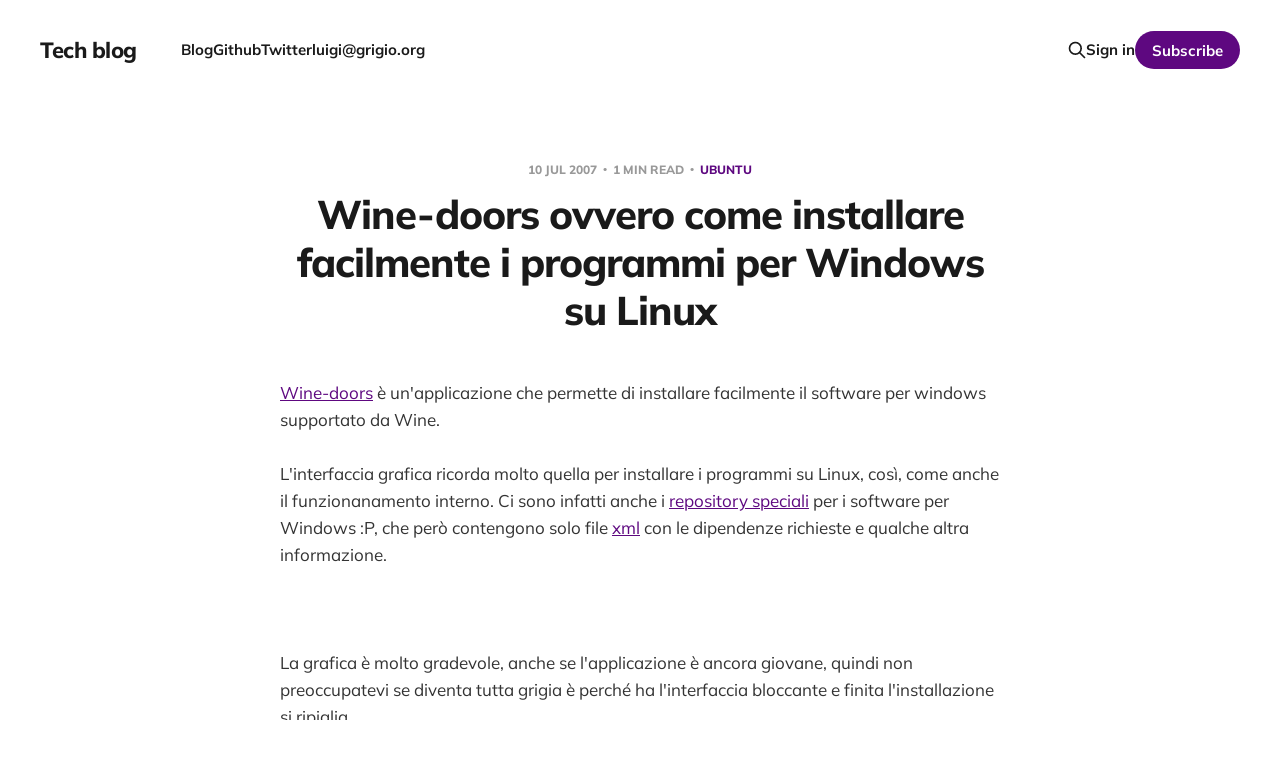

--- FILE ---
content_type: text/html; charset=utf-8
request_url: https://grigio.org/wine_doors_ovvero_come_installare_facilmente_programmi_windows_linux/
body_size: 5125
content:
<!DOCTYPE html>
<html lang="en">

<head>
    <meta charset="utf-8">
    <meta name="viewport" content="width=device-width, initial-scale=1">
    <title>Wine-doors ovvero come installare facilmente i programmi per Windows su Linux</title>
    <link rel="stylesheet" href="/assets/built/screen.css?v=7b5d2517e3">

    <link rel="canonical" href="https://grigio.org/wine_doors_ovvero_come_installare_facilmente_programmi_windows_linux/">
    <meta name="referrer" content="no-referrer-when-downgrade">
    
    <meta property="og:site_name" content="Tech blog">
    <meta property="og:type" content="article">
    <meta property="og:title" content="Wine-doors ovvero come installare facilmente i programmi per Windows su Linux">
    <meta property="og:description" content="Wine-doors è un&#x27;applicazione che permette di installare facilmente il software per windows supportato da Wine.


L&#x27;interfaccia grafica ricorda molto quella per installare i programmi su Linux, così, come anche il funzionanamento interno. Ci sono infatti anche i repository speciali per i software per Windows :P, che però contengono solo file">
    <meta property="og:url" content="https://grigio.org/wine_doors_ovvero_come_installare_facilmente_programmi_windows_linux/">
    <meta property="og:image" content="https://grigio.org/content/images/2015/05/bk-1.jpg">
    <meta property="article:published_time" content="2007-07-10T00:23:15.000Z">
    <meta property="article:modified_time" content="2007-07-10T00:24:18.000Z">
    <meta property="article:tag" content="ubuntu">
    <meta property="article:tag" content="linux">
    <meta property="article:tag" content="wine">
    
    <meta name="twitter:card" content="summary_large_image">
    <meta name="twitter:title" content="Wine-doors ovvero come installare facilmente i programmi per Windows su Linux">
    <meta name="twitter:description" content="Wine-doors è un&#x27;applicazione che permette di installare facilmente il software per windows supportato da Wine.


L&#x27;interfaccia grafica ricorda molto quella per installare i programmi su Linux, così, come anche il funzionanamento interno. Ci sono infatti anche i repository speciali per i software per Windows :P, che però contengono solo file">
    <meta name="twitter:url" content="https://grigio.org/wine_doors_ovvero_come_installare_facilmente_programmi_windows_linux/">
    <meta name="twitter:image" content="https://grigio.org/content/images/2015/05/bk-1.jpg">
    <meta name="twitter:label1" content="Written by">
    <meta name="twitter:data1" content="Luigi">
    <meta name="twitter:label2" content="Filed under">
    <meta name="twitter:data2" content="ubuntu, linux, wine">
    <meta property="og:image:width" content="1200">
    <meta property="og:image:height" content="695">
    
    <script type="application/ld+json">
{
    "@context": "https://schema.org",
    "@type": "Article",
    "publisher": {
        "@type": "Organization",
        "name": "Tech blog",
        "url": "https://grigio.org/",
        "logo": {
            "@type": "ImageObject",
            "url": "https://grigio.org/favicon.ico",
            "width": 48,
            "height": 48
        }
    },
    "author": {
        "@type": "Person",
        "name": "Luigi",
        "image": {
            "@type": "ImageObject",
            "url": "https://www.gravatar.com/avatar/be2ee821510b2e7939e4cce166ac55e5?s=250&r=x&d=mp",
            "width": 250,
            "height": 250
        },
        "url": "https://grigio.org/author/luigi/",
        "sameAs": []
    },
    "headline": "Wine-doors ovvero come installare facilmente i programmi per Windows su Linux",
    "url": "https://grigio.org/wine_doors_ovvero_come_installare_facilmente_programmi_windows_linux/",
    "datePublished": "2007-07-10T00:23:15.000Z",
    "dateModified": "2007-07-10T00:24:18.000Z",
    "keywords": "ubuntu, linux, wine",
    "description": "Wine-doors è un&#x27;applicazione che permette di installare facilmente il software per windows supportato da Wine.\n\n\nL&#x27;interfaccia grafica ricorda molto quella per installare i programmi su Linux, così, come anche il funzionanamento interno. Ci sono infatti anche i repository speciali per i software per Windows :P, che però contengono solo file xml con le dipendenze richieste e qualche altra informazione.\n\n\n\n\n\nLa grafica è molto gradevole, anche se l&#x27;applicazione è ancora giovane, quindi non preoccu",
    "mainEntityOfPage": "https://grigio.org/wine_doors_ovvero_come_installare_facilmente_programmi_windows_linux/"
}
    </script>

    <meta name="generator" content="Ghost 6.4">
    <link rel="alternate" type="application/rss+xml" title="Tech blog" href="https://grigio.org/rss/">
    <script defer src="https://cdn.jsdelivr.net/ghost/portal@~2.55/umd/portal.min.js" data-i18n="true" data-ghost="https://grigio.org/" data-key="f7fa887b9cf058f4022f8338af" data-api="https://grigio.org/ghost/api/content/" data-locale="en" data-members-signin-otc="false" data-members-signin-otc-alpha="false" crossorigin="anonymous"></script><style id="gh-members-styles">.gh-post-upgrade-cta-content,
.gh-post-upgrade-cta {
    display: flex;
    flex-direction: column;
    align-items: center;
    font-family: -apple-system, BlinkMacSystemFont, 'Segoe UI', Roboto, Oxygen, Ubuntu, Cantarell, 'Open Sans', 'Helvetica Neue', sans-serif;
    text-align: center;
    width: 100%;
    color: #ffffff;
    font-size: 16px;
}

.gh-post-upgrade-cta-content {
    border-radius: 8px;
    padding: 40px 4vw;
}

.gh-post-upgrade-cta h2 {
    color: #ffffff;
    font-size: 28px;
    letter-spacing: -0.2px;
    margin: 0;
    padding: 0;
}

.gh-post-upgrade-cta p {
    margin: 20px 0 0;
    padding: 0;
}

.gh-post-upgrade-cta small {
    font-size: 16px;
    letter-spacing: -0.2px;
}

.gh-post-upgrade-cta a {
    color: #ffffff;
    cursor: pointer;
    font-weight: 500;
    box-shadow: none;
    text-decoration: underline;
}

.gh-post-upgrade-cta a:hover {
    color: #ffffff;
    opacity: 0.8;
    box-shadow: none;
    text-decoration: underline;
}

.gh-post-upgrade-cta a.gh-btn {
    display: block;
    background: #ffffff;
    text-decoration: none;
    margin: 28px 0 0;
    padding: 8px 18px;
    border-radius: 4px;
    font-size: 16px;
    font-weight: 600;
}

.gh-post-upgrade-cta a.gh-btn:hover {
    opacity: 0.92;
}</style>
    <script defer src="https://cdn.jsdelivr.net/ghost/sodo-search@~1.8/umd/sodo-search.min.js" data-key="f7fa887b9cf058f4022f8338af" data-styles="https://cdn.jsdelivr.net/ghost/sodo-search@~1.8/umd/main.css" data-sodo-search="https://grigio.org/" data-locale="en" crossorigin="anonymous"></script>
    
    <link href="https://grigio.org/webmentions/receive/" rel="webmention">
    <script defer src="/public/cards.min.js?v=7b5d2517e3"></script>
    <link rel="stylesheet" type="text/css" href="/public/cards.min.css?v=7b5d2517e3">
    <script defer src="/public/member-attribution.min.js?v=7b5d2517e3"></script><style>:root {--ghost-accent-color: #5e0880;}</style>
    <!-- Matomo -->
<script>
  var _paq = window._paq = window._paq || [];
  /* tracker methods like "setCustomDimension" should be called before "trackPageView" */
  _paq.push(["setDocumentTitle", document.domain + "/" + document.title]);
  _paq.push(["setCookieDomain", "*.grigio.org"]);
  _paq.push(["setDomains", ["*.grigio.org"]]);
  _paq.push(['trackPageView']);
  _paq.push(['enableLinkTracking']);
  (function() {
    var u="//matomo.grigio.org/";
    _paq.push(['setTrackerUrl', u+'matomo.php']);
    _paq.push(['setSiteId', '1']);
    var d=document, g=d.createElement('script'), s=d.getElementsByTagName('script')[0];
    g.async=true; g.src=u+'matomo.js'; s.parentNode.insertBefore(g,s);
  })();
</script>
<noscript><p><img src="//matomo.grigio.org/matomo.php?idsite=1&amp;rec=1" style="border:0;" alt="" /></p></noscript>
<!-- End Matomo Code -->
</head>

<body class='post-template tag-ubuntu tag-linux tag-wine tag-hash-import-2024-09-20-09-30 is-head-left-logo'>
<div class="site">

    <header id="gh-head" class="gh-head gh-outer">
        <div class="gh-head-inner gh-inner">
            <div class="gh-head-brand">
                <div class="gh-head-brand-wrapper">
                    <a class="gh-head-logo" href="https://grigio.org">
                            Tech blog
                    </a>
                </div>
                <button class="gh-search gh-icon-btn" aria-label="Search this site" data-ghost-search><svg xmlns="http://www.w3.org/2000/svg" fill="none" viewBox="0 0 24 24" stroke="currentColor" stroke-width="2" width="20" height="20"><path stroke-linecap="round" stroke-linejoin="round" d="M21 21l-6-6m2-5a7 7 0 11-14 0 7 7 0 0114 0z"></path></svg></button>
                <button class="gh-burger" aria-label="Toggle menu"></button>
            </div>

            <nav class="gh-head-menu">
                <ul class="nav">
    <li class="nav-blog"><a href="https://grigio.org/">Blog</a></li>
    <li class="nav-github"><a href="https://github.com/grigio">Github</a></li>
    <li class="nav-twitter"><a href="https://twitter.com/grigi0">Twitter</a></li>
    <li class="nav-luigi-grigio-org"><a href="https://grigio.org/">luigi@grigio.org</a></li>
</ul>

            </nav>

            <div class="gh-head-actions">
                    <button class="gh-search gh-icon-btn" aria-label="Search this site" data-ghost-search><svg xmlns="http://www.w3.org/2000/svg" fill="none" viewBox="0 0 24 24" stroke="currentColor" stroke-width="2" width="20" height="20"><path stroke-linecap="round" stroke-linejoin="round" d="M21 21l-6-6m2-5a7 7 0 11-14 0 7 7 0 0114 0z"></path></svg></button>
                    <div class="gh-head-members">
                                <a class="gh-head-link" href="#/portal/signin" data-portal="signin">Sign in</a>
                                <a class="gh-head-btn gh-btn gh-primary-btn" href="#/portal/signup" data-portal="signup">Subscribe</a>
                    </div>
            </div>
        </div>
    </header>


    <div class="site-content">
        
<main class="site-main">

        <article class="single post tag-ubuntu tag-linux tag-wine tag-hash-import-2024-09-20-09-30 no-image">

        <header class="single-header gh-canvas">
            <div class="single-meta">
                <span class="single-meta-item single-meta-date">
                    <time datetime="2007-07-10">
                        10 Jul 2007
                    </time>
                </span>
                    <span class="single-meta-item single-meta-length">
                        1 min read
                    </span>
                    <span class="single-meta-item single-meta-tag">
                        <a class="post-tag post-tag-ubuntu" href="/tag/ubuntu/">
                            ubuntu
                        </a>
                    </span>
            </div>

            <h1 class="single-title">Wine-doors ovvero come installare facilmente i programmi per Windows su Linux</h1>


        </header>

    <div class="single-content gh-content gh-canvas">
        <!--kg-card-begin: markdown--><p><a href="http://www.wine-doors.org/wordpress/?p=24&ref=grigio.org">Wine-doors</a> è un'applicazione che permette di installare facilmente il software per windows supportato da Wine.<br /><br>
L'interfaccia grafica ricorda molto quella per installare i programmi su Linux, così, come anche il funzionanamento interno. Ci sono infatti anche i <a href="http://www.wine-doors.org/trac/wiki/repostatus?ref=grigio.org">repository speciali</a> per i software per Windows :P, che però contengono solo file <a href="http://www.wine-doors.org/trac/wiki/HowToApplicationPack?ref=grigio.org">xml</a> con le dipendenze richieste e qualche altra informazione.<br /><br>
<br /><br>
La grafica è molto gradevole, anche se l'applicazione è ancora giovane, quindi non preoccupatevi se diventa tutta grigia è perché ha l'interfaccia bloccante e finita l'installazione si ripiglia.<br /><br>
<br /><br>
<img src="https://grigio.org/files/Wine-Doors.png" alt="" /><br /><br>
Opera è diventato Open Source? Da quando?<br /><br>
<br /><br>
Prima di installarlo dove promettere che <strong>utilizzerete il software per Windows solo se strettamente necessario</strong>. (<a href="http://www.wine-doors.org/wordpress/?page_id=3&ref=grigio.org">Qui</a> il deb per Ubuntu)<br /><br>
NB: Se cercate Internet Explorer 7 non lo troverete perché non è ancora supportato da Wine (Malgrado l'icona)</p>
<!--kg-card-end: markdown-->
    </div>

    <div class="gh-canvas">
    <footer class="single-footer">

        <div class="single-footer-left">
            <div class="navigation navigation-previous">
                <a class="navigation-link" href="/sincronizzare_un_lettore_mp3_linux_usb/" aria-label="Previous post">
                    <svg xmlns="http://www.w3.org/2000/svg" viewBox="0 0 32 32" fill="currentColor" class="icon navigation-icon">
    <path d="M26.667 14.667v2.667h-16L18 24.667l-1.893 1.893L5.547 16l10.56-10.56L18 7.333l-7.333 7.333h16z"></path>
</svg>                </a>
            </div>
        </div>

        <div class="single-footer-middle">
            <div class="single-footer-top">
                <h3 class="single-footer-title">Published by:</h3>
                <div class="author-list">
                    <div class="author-image-placeholder u-placeholder square">
                        <a href="/author/luigi/" title="Luigi">
                            <img class="author-image u-object-fit" src="https://www.gravatar.com/avatar/be2ee821510b2e7939e4cce166ac55e5?s&#x3D;250&amp;r&#x3D;x&amp;d&#x3D;mp" alt="Luigi" loading="lazy">
                        </a>
                    </div>
                </div>
            </div>
        </div>

        <div class="single-footer-right">
            <div class="navigation navigation-next">
                <a class="navigation-link" href="/webdav_salsa_web_2_0_nautilus/" aria-label="Next post">
                    <svg xmlns="http://www.w3.org/2000/svg" viewBox="0 0 32 32" fill="currentColor" class="icon navigation-icon">
    <path d="M5.333 14.667v2.667h16L14 24.667l1.893 1.893L26.453 16 15.893 5.44 14 7.333l7.333 7.333h-16z"></path>
</svg>                </a>
            </div>
        </div>

    </footer>
    </div>

</article>
            <section class="related-wrapper gh-canvas">
        <h3 class="related-title">You might also like...</h3>
        <div class="related-feed">
                <article class="feed public post no-image">

    <div class="feed-calendar">
        <div class="feed-calendar-day">
            11
        </div>
        <div class="feed-calendar-month">
            Jan
        </div>
    </div>

    <h2 class="feed-title">I can&#x27;t believe FreeBSD 15 is faster than Linux Debian 13</h2>

    <div class="feed-right">
        <svg xmlns="http://www.w3.org/2000/svg" viewBox="0 0 32 32" fill="currentColor" class="icon icon-star">
    <path d="M16 23.027L24.24 28l-2.187-9.373 7.28-6.307-9.587-.827-3.747-8.827-3.747 8.827-9.587.827 7.267 6.307L7.759 28l8.24-4.973z"></path>
</svg>        <div class="feed-length">
            2 min read
        </div>
    </div>

    <svg xmlns="http://www.w3.org/2000/svg" viewBox="0 0 32 32" fill="currentColor" class="icon feed-icon">
    <path d="M11.453 22.107L17.56 16l-6.107-6.12L13.333 8l8 8-8 8-1.88-1.893z"></path>
</svg>
    <a class="u-permalink" href="/i-cant-believe-freebsd-15-is-faster-than-linux-debian-13/" aria-label="I can&#x27;t believe FreeBSD 15 is faster than Linux Debian 13"></a>

</article>                <article class="feed public post no-image">

    <div class="feed-calendar">
        <div class="feed-calendar-day">
            08
        </div>
        <div class="feed-calendar-month">
            Jan
        </div>
    </div>

    <h2 class="feed-title">La distro Linux all&#x27;avanguardia con AI, Hyprland e digitazione offline. Omarchy 3.3</h2>

    <div class="feed-right">
        <svg xmlns="http://www.w3.org/2000/svg" viewBox="0 0 32 32" fill="currentColor" class="icon icon-star">
    <path d="M16 23.027L24.24 28l-2.187-9.373 7.28-6.307-9.587-.827-3.747-8.827-3.747 8.827-9.587.827 7.267 6.307L7.759 28l8.24-4.973z"></path>
</svg>        <div class="feed-length">
            4 min read
        </div>
    </div>

    <svg xmlns="http://www.w3.org/2000/svg" viewBox="0 0 32 32" fill="currentColor" class="icon feed-icon">
    <path d="M11.453 22.107L17.56 16l-6.107-6.12L13.333 8l8 8-8 8-1.88-1.893z"></path>
</svg>
    <a class="u-permalink" href="/la-distro-linux-allavanguardia-con-ai-hyprland-e-digitazione-offline-omarchy-3-3/" aria-label="La distro Linux all&#x27;avanguardia con AI, Hyprland e digitazione offline. Omarchy 3.3"></a>

</article>                <article class="feed public post featured">

    <div class="feed-calendar">
        <div class="feed-calendar-day">
            24
        </div>
        <div class="feed-calendar-month">
            Dec
        </div>
    </div>

    <h2 class="feed-title">Linux Foundation verso l&#x27;Intelligenza Artificiale. Il report del 2025</h2>

    <div class="feed-right">
        <svg xmlns="http://www.w3.org/2000/svg" viewBox="0 0 32 32" fill="currentColor" class="icon icon-star">
    <path d="M16 23.027L24.24 28l-2.187-9.373 7.28-6.307-9.587-.827-3.747-8.827-3.747 8.827-9.587.827 7.267 6.307L7.759 28l8.24-4.973z"></path>
</svg>        <div class="feed-length">
            3 min read
        </div>
    </div>

    <svg xmlns="http://www.w3.org/2000/svg" viewBox="0 0 32 32" fill="currentColor" class="icon feed-icon">
    <path d="M11.453 22.107L17.56 16l-6.107-6.12L13.333 8l8 8-8 8-1.88-1.893z"></path>
</svg>
    <a class="u-permalink" href="/linux-foundation-verso-lintelligenza-artificiale-il-report-del-2025/" aria-label="Linux Foundation verso l&#x27;Intelligenza Artificiale. Il report del 2025"></a>

</article>                <article class="feed public post featured">

    <div class="feed-calendar">
        <div class="feed-calendar-day">
            13
        </div>
        <div class="feed-calendar-month">
            Dec
        </div>
    </div>

    <h2 class="feed-title">Linux integra l&#x27;intelligenza artificiale nello sviluppo del Kernel, da Hype a tool essenziale</h2>

    <div class="feed-right">
        <svg xmlns="http://www.w3.org/2000/svg" viewBox="0 0 32 32" fill="currentColor" class="icon icon-star">
    <path d="M16 23.027L24.24 28l-2.187-9.373 7.28-6.307-9.587-.827-3.747-8.827-3.747 8.827-9.587.827 7.267 6.307L7.759 28l8.24-4.973z"></path>
</svg>        <div class="feed-length">
            4 min read
        </div>
    </div>

    <svg xmlns="http://www.w3.org/2000/svg" viewBox="0 0 32 32" fill="currentColor" class="icon feed-icon">
    <path d="M11.453 22.107L17.56 16l-6.107-6.12L13.333 8l8 8-8 8-1.88-1.893z"></path>
</svg>
    <a class="u-permalink" href="/linux-integra-lintelligenza-artificiale-nello-sviluppo-del-kernel-da-hype-a-tool-essenziale/" aria-label="Linux integra l&#x27;intelligenza artificiale nello sviluppo del Kernel, da Hype a tool essenziale"></a>

</article>                <article class="feed public post featured">

    <div class="feed-calendar">
        <div class="feed-calendar-day">
            01
        </div>
        <div class="feed-calendar-month">
            Dec
        </div>
    </div>

    <h2 class="feed-title">network-monitor: a tool to monitor suspicious internet connections on Linux</h2>

    <div class="feed-right">
        <svg xmlns="http://www.w3.org/2000/svg" viewBox="0 0 32 32" fill="currentColor" class="icon icon-star">
    <path d="M16 23.027L24.24 28l-2.187-9.373 7.28-6.307-9.587-.827-3.747-8.827-3.747 8.827-9.587.827 7.267 6.307L7.759 28l8.24-4.973z"></path>
</svg>        <div class="feed-length">
            4 min read
        </div>
    </div>

    <svg xmlns="http://www.w3.org/2000/svg" viewBox="0 0 32 32" fill="currentColor" class="icon feed-icon">
    <path d="M11.453 22.107L17.56 16l-6.107-6.12L13.333 8l8 8-8 8-1.88-1.893z"></path>
</svg>
    <a class="u-permalink" href="/network-monitor-a-tool-to-monitor-suspicious-internet-connections-on-linux/" aria-label="network-monitor: a tool to monitor suspicious internet connections on Linux"></a>

</article>        </div>
    </section>

        
</main>
    </div>

    <footer class="gh-foot gh-outer">
        <div class="gh-foot-inner gh-inner">
            <div class="gh-copyright">
                Tech blog © 2026
            </div>
                <nav class="gh-foot-menu">
                    <ul class="nav">
    <li class="nav-sign-up"><a href="#/portal/">Sign up</a></li>
</ul>

                </nav>
            <div class="gh-powered-by">
                <a href="https://ghost.org/" target="_blank" rel="noopener">Powered by Ghost</a>
            </div>
        </div>
    </footer>

</div>

    <div class="pswp" tabindex="-1" role="dialog" aria-hidden="true">
    <div class="pswp__bg"></div>

    <div class="pswp__scroll-wrap">
        <div class="pswp__container">
            <div class="pswp__item"></div>
            <div class="pswp__item"></div>
            <div class="pswp__item"></div>
        </div>

        <div class="pswp__ui pswp__ui--hidden">
            <div class="pswp__top-bar">
                <div class="pswp__counter"></div>

                <button class="pswp__button pswp__button--close" title="Close (Esc)"></button>
                <button class="pswp__button pswp__button--share" title="Share"></button>
                <button class="pswp__button pswp__button--fs" title="Toggle fullscreen"></button>
                <button class="pswp__button pswp__button--zoom" title="Zoom in/out"></button>

                <div class="pswp__preloader">
                    <div class="pswp__preloader__icn">
                        <div class="pswp__preloader__cut">
                            <div class="pswp__preloader__donut"></div>
                        </div>
                    </div>
                </div>
            </div>

            <div class="pswp__share-modal pswp__share-modal--hidden pswp__single-tap">
                <div class="pswp__share-tooltip"></div>
            </div>

            <button class="pswp__button pswp__button--arrow--left" title="Previous (arrow left)"></button>
            <button class="pswp__button pswp__button--arrow--right" title="Next (arrow right)"></button>

            <div class="pswp__caption">
                <div class="pswp__caption__center"></div>
            </div>
        </div>
    </div>
</div>
<script
    src="https://code.jquery.com/jquery-3.5.1.min.js"
    integrity="sha256-9/aliU8dGd2tb6OSsuzixeV4y/faTqgFtohetphbbj0="
    crossorigin="anonymous">
</script>
<script src='/assets/built/main.min.js?v=7b5d2517e3'></script>



</body>
</html>